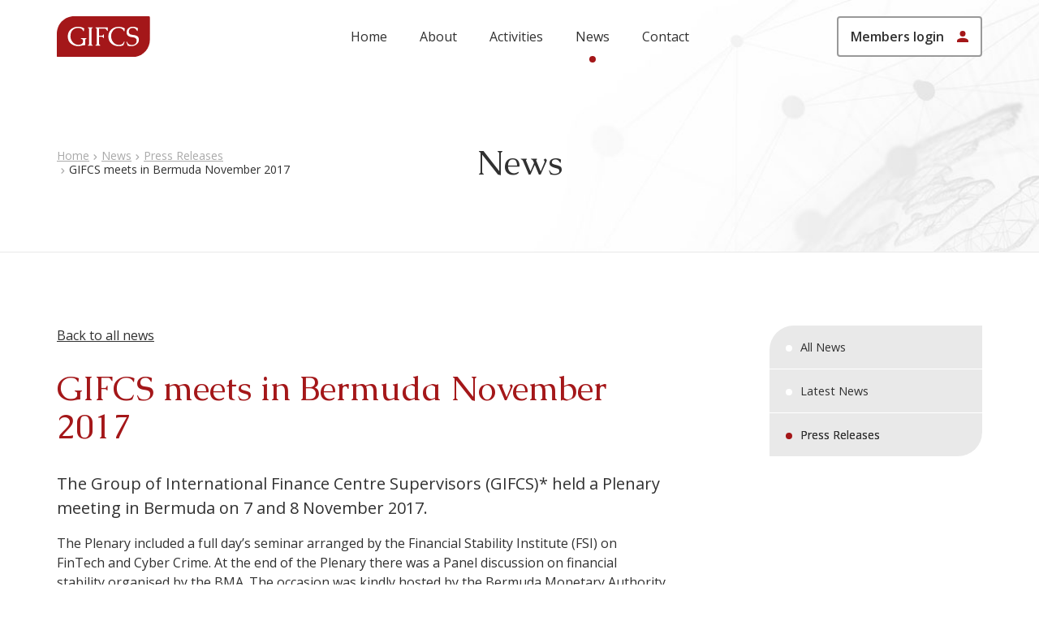

--- FILE ---
content_type: text/html; charset=utf-8
request_url: https://www.groupgifcs.org/news/press-releases/gifcs-meets-in-bermuda-november-2017-
body_size: 3740
content:
<!doctype html>
<html lang="en">

<head>
	<meta charset="utf-8">
<meta name="theme-color" content="#313131"/>
<meta name="viewport" content="width=device-width, initial-scale=1, shrink-to-fit=no">
<title>GIFCS meets in Bermuda November 2017 </title>
<meta name="description" content="<br/>
The Group of International Finance Centre Supervisors (GIFCS)* held a Plenary meeting in Bermuda on 7 and 8 November 2017.<br/>
">
<meta name="google-site-verification" content="1O-rguoNFT5gbCvavQeOjj3VI67dNEJVuV0e3yE5PNE" />
<link rel="stylesheet" href="https://maxcdn.bootstrapcdn.com/bootstrap/4.0.0/css/bootstrap.min.css" integrity="sha384-Gn5384xqQ1aoWXA+058RXPxPg6fy4IWvTNh0E263XmFcJlSAwiGgFAW/dAiS6JXm" crossorigin="anonymous">
<link rel="stylesheet" href="/assets/css/style.css?v=1">
<script>(function(w,d,s,l,i){w[l]=w[l]||[];w[l].push({'gtm.start':
new Date().getTime(),event:'gtm.js'});var f=d.getElementsByTagName(s)[0],
j=d.createElement(s),dl=l!='dataLayer'?'&l='+l:'';j.async=true;j.src=
'https://www.googletagmanager.com/gtm.js?id='+i+dl;f.parentNode.insertBefore(j,f);
})(window,document,'script','dataLayer','GTM-W9SMGTS');</script>
</head>

<body>

	<div class="head">
		<noscript><iframe src="https://www.googletagmanager.com/ns.html?id=GTM-W9SMGTS"
height="0" width="0" style="display:none;visibility:hidden"></iframe></noscript><header>
	<div class="container">
		<div class="row align-items-center">
			<div class="col-7 col-sm-3">
				<a class="navbar-brand" href="/"><img src="/assets/images/logo.svg" alt="" /></a>
			</div>
			<div class="col-3 col-sm-3 order-last button">
				<a class="btn login" href="/letsgo/admin_gfi.php?menu=documents" target="_blank"><span>Members login</span></a>
			</div>
			<div class="col-sm-6">
				<nav class="navbar navbar-expand-sm">
					<button class="navbar-toggler" type="button" data-toggle="collapse" data-target="#navbarToggler" aria-controls="navbarToggler" aria-expanded="false" aria-label="Toggle navigation">
						<span class="icon-bar"></span>
						<span class="icon-bar"></span>
						<span class="icon-bar"></span>
					</button>
					<div class="collapse navbar-collapse" id="navbarToggler">
						<ul class="navbar-nav"><li class="nav-item first"><a target="_self" class="nav-link " href="/">Home</a></li><li class="nav-item "><a target="_self" class="nav-link " href="/about">About</a></li><li class="nav-item "><a target="_self" class="nav-link " href="/activities">Activities</a></li><li class="nav-item "><a target="_self" class="nav-link active" href="/news">News</a></li><li class="nav-item last"><a target="_self" class="nav-link " href="/contact">Contact</a></li></ul>					</div>
				</nav>
			</div>
		</div>
	</div>
</header>

		<div class="container">
			<div class="row cont-box">
				<div class="col-sm-2 order-last">
					<div class="page-title">News</div>
				</div>
				<div class="col-sm-5 order-first">
					<nav aria-label="breadcrumb">
						<ol class="breadcrumb">
							<li class="breadcrumb-item"><a href="/">Home</a></li>
							<li class="breadcrumb-item"><a href="/news">News</a></li>
							<li class="breadcrumb-item"><a href="/news/press-releases">Press Releases</a></li>
							<li class="breadcrumb-item active">GIFCS meets in Bermuda November 2017 </li>
						</ol>
					</nav>
				</div>
			</div>
		</div>
	</div>

	<section class="content">
		<div class="container">
			<div class="row">
				<aside class="col-sm-4 col-xl-3 offset-xl-1 order-last">
					<ul class="nav flex-column">
						<li class="nav-item"><a class="nav-link" href="/news">All News</a></li>
												<li class="nav-item"><a class="nav-link " href="/news/latest-news">Latest News</a></li>
												<li class="nav-item"><a class="nav-link active" href="/news/press-releases">Press Releases</a></li>
											</ul>
				</aside>
				<div class="col-sm-8 order-first">
					<a class="back" href="/news">Back to all news</a>
					<h1>GIFCS meets in Bermuda November 2017 </h1>
					<mark><p>The Group of International Finance Centre Supervisors (GIFCS)* held a Plenary meeting in Bermuda on 7 and 8 November 2017.</p></mark>
										<p>The Plenary included a full day’s seminar arranged by the Financial Stability Institute (FSI) on FinTech and Cyber Crime. At the end of the Plenary there was a Panel discussion on financial stability organised by the BMA. The occasion was kindly hosted by the Bermuda Monetary Authority (BMA).</p>
<p>The GIFCS brings together supervisors1 from smaller financial centres around the world with a key aim of encouraging and assisting the implementation of international standards of regulation.</p>
<p>The seminar discussed financial technological developments and trends in banking, and their implications for banking regulation and supervision. Participants interacted on how their systems had been affected, and what are the challenges faced by them. The meeting went on to review cybersecurity practices and approaches in banking, and emerging prudential measures for dealing with cyber risk.</p>
<p>In addition to the above, the Plenary Agenda included the following.</p>
<ul>
<li>Implementation of the GIFCS Standard for the Regulation of Trust and Company Service Providers</li>
<li>Evaluation of compliance of members with the TCSP Standard</li>
<li>GIFCS involvement with the work of the FATF, including in relation to correspondent banking</li>
<li>GIFCS participation in IOSCO initiatives</li>
</ul>
<p>The GIFCS also discussed current commentary in the media in relation to the papers taken from the law firm Appleby. The opportunity arose to review and collectively re-emphasise the steps which GIFCS members have adopted over many years, and will continue to deploy, to combat financial crime, enhance transparency and promote the probity of business.</p>
<p>We think it is important the public realise that the GIFCS jurisdictions highlighted by the media have full regulation of Trustee and Company Service Providers and that overseas tax and law enforcement authorities have access to information from our jurisdictions under the terms of numerous international agreements covering the automatic exchange of information between public authorities.</p>
<p>Finally, the GIFCS considered a new membership application. The GIFCS is an expanding organization and GIFCS members were delighted to welcome the Qatar Financial Centre Regulatory Authority as a full member. The conditions for membership are set down at http://www.gifcs.org/index.php/about/conditions.</p>
<p>The next Plenary meeting of the GIFCS will take in London in the Spring of 2018.</p>
<p><strong>November 2017</strong></p>
<p><strong>Notes for Editors</strong></p>
<p>The GIFCS is a long-established group of financial services supervisors with a core interest of promoting the adoption of international regulatory standards especially in the banking, fiduciary and AML/CFT arena.</p>
<p>The GIFCS, in its previous form as the OGBS, was established in 1980. Today its present membership accounts for a market share of approaching 10% of global international banking assets. The Group, which meets formally twice a year, has become a very positive contributor to promoting compliance among its membership with the Basel Core Principles and the FATF Recommendations on AML/CFT. The GIFCS has become recognised as a leading authority on the regulation of trust and company service providers, the interface of these intermediaries with AML/CFT standards, and on the principle of identifying beneficial owners behind trust and company structures. It has issued an international Standard for regulation of this sector.</p>
<p>Please see www.gifcs.org for further information.</p>
<p><strong>Contact:</strong></p>
<p>John R Aspden <br />Chairman <br />Group of International Finance Centre Supervisors <br />C/o PO Box 58 <br />Finch Hill House <br />Bucks Road <br />Douglas <br />Isle of Man IM99 1DT</p>
<p>Web: www.gifcs.org <br />Email: john.aspden@gifcs.org <br />Tel: +44 (0)7403610895</p>
<p>* The members of the GIFCS are Antigua &amp; Barbuda, Aruba, Bahamas, Barbados, Bermuda, British Virgin Islands, Cayman Islands, Cook Islands, Curacao and Sint Maarten, Gibraltar, Guernsey, Isle of Man, Jersey, Labuan, Macao SAR, Panama, Qatar, Samoa, Turks &amp; Caicos Islands and Vanuatu. The BIS, De Nederlandsche Bank, Deutsche Bundesbank, Federal Bank of Richmond, FSI and PwC joined the meeting as speakers.</p>				</div>
			</div>

			
		</div>
	</section>

	<footer>
	<div class="container">
		<div class="row align-items-center">
			<div class="col-lg-5">
				<a class="logo" href="/"><img src="/assets/images/logo-footer.svg" alt="" /></a>
				<p class="copy">&copy;2026 &mdash; GIFCS.org &mdash; All rights reserved.</p>
			</div>
			<div class="col-lg-7 legal">
								<a href="/legal/privacy-policy">Privacy policy</a>
								<a href="/legal/cookie-policy">Cookie policy</a>
								<a rel="noopener noreferrer" target="_blank" href="https://www.dotperformance.com">Powered by DotPerformance <img src="/assets/images/powered-by-dp.svg" alt="DotPerformance" width="18" height="14"></a>
			</div>
		</div>
	</div>
</footer>

<script src="https://code.jquery.com/jquery-3.2.1.slim.min.js" integrity="sha384-KJ3o2DKtIkvYIK3UENzmM7KCkRr/rE9/Qpg6aAZGJwFDMVNA/GpGFF93hXpG5KkN" crossorigin="anonymous"></script>
<script src="https://cdnjs.cloudflare.com/ajax/libs/popper.js/1.12.9/umd/popper.min.js" integrity="sha384-ApNbgh9B+Y1QKtv3Rn7W3mgPxhU9K/ScQsAP7hUibX39j7fakFPskvXusvfa0b4Q" crossorigin="anonymous"></script>
<script src="https://maxcdn.bootstrapcdn.com/bootstrap/4.0.0/js/bootstrap.min.js" integrity="sha384-JZR6Spejh4U02d8jOt6vLEHfe/JQGiRRSQQxSfFWpi1MquVdAyjUar5+76PVCmYl" crossorigin="anonymous"></script>
<script src="/assets/scripts/misc.js"></script>

</body>
</html>


--- FILE ---
content_type: text/css
request_url: https://www.groupgifcs.org/assets/css/style.css?v=1
body_size: 3792
content:
@import url('https://fonts.googleapis.com/css?family=Open+Sans:400,600');
@import url('https://fonts.googleapis.com/css?family=Caudex');

/*** MISC ***/
* {
	-webkit-font-smoothing: antialiased;
  -moz-osx-font-smoothing: grayscale; }
html {
  font-size: 14px; }
p {
  color: #313131;
  line-height: 1.5; }
a {
  color: #313131;
  -webkit-transition: all 0.5s ease;
  -o-transition: all 0.5s ease;
  transition: all 0.5s ease;
  text-decoration: underline; }
a:hover,
a:focus {
  color: #313131;
  text-decoration: none; }
a.back {
  color: #313131;
  display: inline-block;
  margin-bottom: 30px; }
body, p {
  font-family: 'Open Sans', sans-serif; }
h1, h2, .page-title, blockquote p {
  font-family: 'Caudex', serif; }
button, .btn {
  -webkit-transition: all 0.5s ease;
  -o-transition: all 0.5s ease;
  transition: all 0.5s ease;
  outline: 0;
  outline-offset: 0px;
  color: #313131;
  font-size: 1rem;
  font-weight: 600;
  line-height: 1.5;
  border: 2px solid #999999;
  -webkit-border-radius: 4px;
          border-radius: 4px;
  background-color: #fff;
  text-align: center;
  text-decoration: none;
  padding: 0.69rem 2.5rem; }
button:hover, .btn:hover,
button:focus, .btn:focus {
  color: #313131;
  border: 2px solid #313131;
  background-color: #FFF; }
img {
  max-width: 100%; }
.container {
  width: auto;
  max-width: 1170px; }
.order-first {
  -webkit-box-ordinal-group: unset;
  -ms-flex-order: unset;
  -webkit-order: unset;
          order: unset; }
.order-last {
  -webkit-box-ordinal-group: unset;
  -ms-flex-order: unset;
  -webkit-order: unset;
          order: unset; }
.fill-viewport {
  height: 100vh; }

/*** HEADER ***/
header {
  top: 0;
  position: fixed;
  -webkit-transition: top 0.25s ease-in-out;
    -o-transition: top 0.25s ease-in-out;
    transition: top 0.25s ease-in-out;
  width: 100%;
  background-color: #313131;
  padding: 30px 0;
  z-index: 999; }
header.open {
  background-color: #313131; }
.btn.login {
  text-align: left;
  background-image: url('../images/user.svg');
  background-position: right 15px center;
  background-repeat: no-repeat;
  -webkit-background-size: 14px 14px;
          background-size: 14px 14px;
  padding: 11px 45px 11px 15px; }
header .button {
  text-align: right; }
header .btn.login {
  background-position: center;
  -webkit-background-size: 25px 25px;
          background-size: 25px 25px;
  padding: 0;
  width: 30px;
  height: 30px;
  border: 0; }
header .btn.login:hover,
header .btn.login:focus,
header .btn.login:active {
	border:2px solid #313131;}
header .btn.login span {
  display: none; }
header.nav-up {
  top: -100%; }
header.nav-down {
  background-color: #313131; }
.navbar-brand {
  padding: 0;
  margin: 0 0 0 10px; }
header .navbar-brand img {
  width: 115px; }
body.home header .navbar-brand img {
  width: 115px; }

/*** NAV ***/
.navbar {
  position: relative;
  padding: 0;
  justify-content: flex-end; }
.navbar-toggler {
  background-color: transparent;
  border: 0;
  width: 30px;
  margin-top: -50px;
  margin-right: 10px;
  height: 30px;
  line-height: 0;
  padding: 0; }
.navbar-toggler:focus,
.navbar-toggler:hover {
  background-color: transparent;
  border: 0;
  outline: 0; }
.navbar-toggler .icon-bar {
  background-color: #FFF;
  width: 30px;
  height: 4px;
  margin: 3px 0;
  display: inline-block;
  -webkit-border-radius: 1px;
          border-radius: 1px; }
.navbar-toggler.open {
  position: relative;
  background-color: transparent; }
.navbar-toggler.open .icon-bar:last-of-type {
  display: none; }
.navbar-toggler.open .icon-bar:nth-child(1) {
  position: absolute;
  left: 0;
    top: 9px;
    -webkit-transform: rotate(45deg);
  -ms-transform: rotate(45deg);
  transform: rotate(45deg); }
.navbar-toggler.open .icon-bar:nth-child(2) {
  position: absolute;
  right: 0;
    top: 9px;
  -webkit-transform: rotate(-45deg);
  -ms-transform: rotate(-45deg);
  transform: rotate(-45deg); }
.navbar-nav {
  margin: 0;
  padding: 50px 0 20px; }
.navbar-nav .nav-item {
  text-align: center; }
.navbar-nav .nav-link {
  color: #fff;
  font-size: 1rem;
  line-height: 1.5;
  text-transform: uppercase;
  text-decoration: none; }
.navbar-nav .nav-link.active,
.navbar-nav .nav-link:hover,
.navbar-nav .nav-link:focus {
  color: #fff; }

/*** HEAD ***/
.head {
  padding-top: 90px;
	border-bottom:1px solid #e9e9e9;
	background-size: cover;
	background-repeat:no-repeat;
  background-image: url('../images/head-bg-light2.jpg'); }
.head .cont-box {
  height: auto;
  padding-top: 50px;
  padding-bottom: 50px; }
body.home .head {
	border:none;
  background-image: url('../images/head-home-bg-light2.jpg');
	background-size: cover;
  padding-bottom: 50px; }
body.home .head .cont-box {
  height: auto; }
.head h1,
.page-title {
  color: #313131;
  font-size: 2.63rem;
  font-weight: normal;
  line-height: 1.14;
  text-align: center;
  padding: 0;
  margin-bottom: 50px; }
body.home .head h1 {
  font-size: 3.38rem;
  line-height: 1.13;
  text-align: left;
  padding: 0;
  margin: 0 0 30px 0; }

/*** HOME ***/
body.home .head h1 + p {
  color: #999999;
  font-size: 1.25rem;
  line-height: 1.4; }
ul.home-cont-menu {
  list-style: none;
  margin: 40px 0 55px 0;
  padding: 0; }
ul.home-cont-menu li {
  position: relative;
  padding: 5px 0 5px 18px; }
ul.home-cont-menu li:before {
  content: '';
  position: absolute;
  left: 0;
  top: 50%;
  margin-top: -4px;
  width: 8px;
  height: 8px;
  -webkit-border-radius: 50%;
          border-radius: 50%;
  background-color: #a41719; }
ul.home-cont-menu li a {
  color: #313131;
  font-size: 1.25rem;
  line-height: 1.4;
  text-decoration: none; }
ul.home-cont-menu li a:hover,
ul.home-cont-menu li a:focus {
  color: #313131;
  text-decoration: underline; }


/*** BREADCRUMBS ***/
.breadcrumb {
  background-color: transparent;
  -webkit-border-radius: 0;
          border-radius: 0;
  padding: 0;
  margin: 0; }
.breadcrumb-item {
  font-size: 0.88rem;
  font-weight: normal;
  line-height: 1.25; }
.breadcrumb-item a {
  color: #aaa; }
.breadcrumb-item.active,
.breadcrumb-item a:hover,
.breadcrumb-item a:focus {
  color: #313131; }
.breadcrumb-item+.breadcrumb-item::before {
  color: #313131;
  content: '';
  width: 5px;
  height: 7px;
  padding: 0;
  margin: 0 5px;
  display: inline-block;
  background-image: url(../images/arrow-breadcrumbs.svg);
  background-repeat: no-repeat;
  -webkit-background-size: contain;
          background-size: contain; }

/*** CONTENT ***/
h1 {
  color: #a41719;
  font-size: 2.63rem;
  line-height: 1.14;
  margin: 0 0 2rem 0; }
h2 {
  color: #a41719;
  font-size: 1.5rem;
  font-weight: normal;
  line-height: 1.25;
  margin: 2rem 0 1.3rem; }
h3 {
  color: #a41719;
  font-size: 1rem;
  line-height: 1.5;
  font-weight: bold;
  margin-top: 2rem;
  margin-bottom: 0.63rem; }
mark {
  color: #313131;
  font-size: 1.25rem;
  line-height: 1.4;
  padding: 0;
	margin:0 0 1rem 0;
  display: block;
  background-color: transparent; }
mark p:last-child {
	margin: 0px; }
blockquote {
  padding: 1.88rem 2.75rem;
  margin: 1.25rem 0 2.5rem 0;
  border: 0px;
  -webkit-border-top-left-radius: 30px;
          border-top-left-radius: 30px;
  -webkit-border-bottom-right-radius: 30px;
          border-bottom-right-radius: 30px;
  background-color: #e9e9e9; }
blockquote p {
  position: relative;
  color: #313131;
  font-size: 1.5rem;
  line-height: 1.25;
  margin: 0; }
blockquote p:before {
  content: '\201C';
  color: #a41719;
  position: absolute;
  left: -20px;
  top: 0; }
ul.downloads {
  list-style: none;
  margin: 0;
  padding: 15px 0;
  background-color: #e9e9e9;
  -webkit-border-top-left-radius: 30px;
          border-top-left-radius: 30px;
  -webkit-border-bottom-right-radius: 30px;
          border-bottom-right-radius: 30px; }
ul.downloads li {
  display: block;
  padding: 5px 20px; }
ul.downloads li a {
  position: relative;
  display: block;
  padding-right: 20px; }
ul.downloads li a:after {
  content: '';
  position: absolute;
  right: 0;
  top: 6px;
  width: 9.9px;
  height: 12px;
  margin-left: 15px;
  background-image: url('../images/download.svg');
  background-position: center;
  -webkit-background-size: cover;
          background-size: cover;
  background-repeat: no-repeat; }
.content {
  padding: 1.88rem 0; }
figure {
  margin-bottom: 30px; }

/*** e404 ***/
body.e404 {
  background-color: #313131;
  padding: 0; }
body.e404 a.logo {
  width: 200px;
  display: inline-block; }
body.e404 h1 {
  color: #FFF;
  font-size: 2.5rem;
  margin: 2rem 0 1rem; }
body.e404 p,
body.e404 a,
body.e404 a:hover,
body.e404 a:focus {
  color: #FFF; }

/*** NEWS ***/
ul.cards-list {
  padding: 0;
  margin: 0; }
ul.cards-list li {
  list-style: none;
  padding: 15px 0; }
ul.cards-list li .pic {display:none;
  height: 155px;
  background-image: url('../images/gifcs-logo.jpg');
  background-position: top;
  background-repeat: no-repeat;
  -webkit-background-size: contain;
          background-size: contain;
  margin-bottom: 15px; }
ul.cards-list li h2 {
  margin-top:0; }
ul.cards-list li h2 a {
  color: #a41719;
  text-decoration: none; }
ul.cards-list li a.more {
  color: #a41719; }
ul.cards-list li p:last-of-type {
  margin: 0; }
/*** CONTACT ***/
body.contact .content article h2 {
  padding: 0; }

/*** ASIDE ***/
aside .nav {
  margin-bottom: 30px; }
aside .nav .nav-item {
  padding: 16px 20px;
  background-color: #e9e9e9;
  border-bottom: 1px solid #FFF; }
aside .nav .nav-item:first-child {
  -webkit-border-top-left-radius: 30px;
          border-top-left-radius: 30px; }
aside .nav .nav-item:last-child {
  -webkit-border-bottom-right-radius: 30px;
          border-bottom-right-radius: 30px; }
aside .nav .nav-link {
  position: relative;
  color: #313131;
  font-size: 1rem;
  text-decoration: none;
  line-height: 1.5;
  padding: 0 0 0 18px;
  display: block; }
aside .nav .nav-link:before {
  content: '';
  position: absolute;
  left: 0;
  top: 8px;
  width: 8px;
  height: 8px;
  background-color: #FFF;
  -webkit-border-radius: 50%;
          border-radius: 50%; }
aside .nav .nav-link:hover,
aside .nav .nav-link:focus,
aside .nav .nav-link.active {
  text-shadow: 0.4px 0 0 #313131; }
aside .nav .nav-link:hover:before,
aside .nav .nav-link:focus:before,
aside .nav .nav-link.active:before {
  text-shadow: 0.4px 0 0 #313131;
  background-color: #a41719; }

  /*** PAGINATION ***/
.pagination {
  position: relative;
  margin: 50px 0 20px 0; }
.pagination .page-item.previous {
  position: absolute;
  left: 0; }
.pagination .page-item.next {
  position: absolute;
  right: 0; }
.pagination .page-item {
  color: #313131;
  font-size: 1rem;
  line-height: 1.5; }
.page-link {
  color: #313131;
  padding: 0;
  margin: 0;
  border: 0;
  background-color: transparent; }
.page-link:hover,
.page-link:focus,
.page-link.active {
  color: #a41719;
  text-decoration: underline;
  -webkit-box-shadow: none;
          box-shadow: none;
  background-color: transparent; }

/*** ICO's ***/
svg {
  width: 100%;
  height: 100%; }
[class^="ico-"] {
  display: inline-block;
  vertical-align: middle;
  -webkit-background-size: cover;
          background-size: cover;
  background-repeat: no-repeat;
  background-position: center; }

/*** FOOTER ***/
footer {
  text-align: center;
  padding: 30px 0;
  background-color: #e9e9e9; }
footer p.copy {
  margin-bottom: 0; }
footer p,
footer a {
  font-size: 0.88rem; }
footer .logo {
  display: inline-block;
  margin-bottom: 20px; }
footer .logo img {
  width: 69px; }
footer .legal a {
  margin: 0 5px; }
footer .legal a img {
	margin-left: 5px;
	vertical-align: baseline;}

  @media (min-width: 576px) {

    body {
      padding-top: 0; }
    button, .btn {
      font-size: 0.7rem;
      padding: 0.4rem 1.3rem; }
    .order-first {
      -webkit-box-ordinal-group: 0;
      -ms-flex-order: -1;
      -webkit-order: -1;
              order: -1; }
    .order-last {
      -webkit-box-ordinal-group: 14;
      -ms-flex-order: 13;
      -webkit-order: 13;
              order: 13; }
    header {
      position: static;
      padding: 20px 0;
			background:transparent; }
    header .btn.login {
      background-position: right 10px center;
      -webkit-background-size: 12px 12px;
              background-size: 12px 12px;
      padding: 9px 35px 9px 10px;
      margin: 0;
      border: 2px solid #999999;
      width: auto;
      height: auto; }
    header .btn.login span {
      display: inline-block; }
    .navbar-brand {
      margin: 0; }
    header .navbar-brand img {
      width: 100px; }
    .navbar-expand-sm .navbar-collapse {
      -webkit-box-pack: center;
      -webkit-justify-content: center;
          -ms-flex-pack: center;
              justify-content: center; }
    header.nav-down {
      background-color: transparent; }
    .navbar-nav {
      margin: 0;
      padding: 0; }
    .navbar-expand-sm {
      padding: 0; }
    .navbar-expand-sm .navbar-nav .nav-item {
      padding: 0 10px; }
		.navbar-nav .nav-link,
		.navbar-nav .nav-link.active,
		.navbar-nav .nav-link:hover,
		.navbar-nav .nav-link:focus {
			color:#313131;}
    .navbar-expand-sm .navbar-nav .nav-link {
      position: relative;
      text-transform: none;
      font-size: 0.8rem;
      text-decoration: none;
      padding: 0; }
    .navbar-expand-sm .navbar-nav .nav-link:hover:before,
    .navbar-expand-sm .navbar-nav .nav-link:focus:before,
    .navbar-expand-sm .navbar-nav .nav-link.active:before {
      content: '';
      position: absolute;
      left: 50%;
      bottom: -10px;
      width: 5px;
      height: 5px;
      margin-left: -2.5px;
      -webkit-border-radius: 50%;
              border-radius: 50%;
      background-color: #a41719; }
    .head {
      padding-top: 0; }
    body.home .head {
      padding-bottom: 100px; }
    .head .cont-box {
      height: 180px;
      display: -webkit-box;
      display: -webkit-flex;
      display: -ms-flexbox;
      display: flex;
      -webkit-box-align: center;
      -webkit-align-items: center;
          -ms-flex-align: center;
              align-items: center;
      padding-top: 0;
      padding-bottom: 0; }
    .head h1,
    .page-title {
      padding: 0;
      margin-bottom: 0; }
    body.home .head h1 {
      margin-top: 80px;
      margin-bottom: 30px; }
    body.home .head h1 + p {
      padding-right: 24%; }
    h3 {
      margin-top: 2rem; }
    blockquote {
      padding: 1.88rem 3.75rem; }
    .content {
      padding: 45px 0; }
    ul.cards-list li .pic {
      height: 200px; }
    ul.cards-list li .order-last {
      -webkit-box-ordinal-group: unset;
      -ms-flex-order: unset;
      -webkit-order: unset;
      order: unset; }
    ul.cards-list li .order-first {
      -webkit-box-ordinal-group: unset;
      -ms-flex-order: unset;
      -webkit-order: unset;
      order: unset; }
    aside .nav {
      margin: 0; }
    aside .nav .nav-item {
      padding: 11px 15px; }
    aside .nav .nav-link {
      font-size: 0.8rem;
      padding: 0 0 0 13px; }
    aside .nav .nav-link:before {
      top: 6px;
      width: 5px;
      height: 5px; }

    }

  @media (min-width: 768px) {

    button, .btn {
      font-size: 0.8rem;
      padding: 0.4rem 1.5rem; }


  }

  @media (min-width: 992px) {

    html {
      font-size: 16px; }
		header {
			background:transparent;
		}
    header .navbar-brand img {
      width: 115px; }
    body.home header .navbar-brand img {
      width: 162px; }
    header .btn.login {
      font-size: 1rem;
      background-position: right 15px center;
      -webkit-background-size: 14px 14px;
              background-size: 14px 14px;
      padding: 11px 45px 11px 15px; }
    .navbar-expand-sm .navbar-nav .nav-item {
      padding: 0 20px; }
		.navbar-nav .nav-link,
		.navbar-nav .nav-link.active,
		.navbar-nav .nav-link:hover,
		.navbar-nav .nav-link:focus {
			color:#313131;}
    .navbar-expand-sm .navbar-nav .nav-link {
      font-size: 1rem; }
    .navbar-expand-sm .navbar-nav .nav-link:hover:before,
    .navbar-expand-sm .navbar-nav .nav-link:focus:before,
    .navbar-expand-sm .navbar-nav .nav-link.active:before {
      bottom: -20px;
      width: 8px;
      height: 8px;
      margin-left: -4px; }
    .head .cont-box {
      height: 220px; }
    body.home .head {
      padding-bottom: 150px; }
    body.home .head h1 {
      margin-top: 115px; }
    h3 {
      margin-top: 2rem; }
    .content {
     padding: 90px 0 120px 0; }
    ul.cards-list li {
      padding: 30px 0; }
    ul.cards-list li .order-last {
      -webkit-box-ordinal-group: 14;
      -ms-flex-order: 13;
      -webkit-order: 13;
      order: 13; }
    ul.cards-list li .order-first {
      -webkit-box-ordinal-group: 0;
      -ms-flex-order: -1;
      -webkit-order: -1;
      order: -1;  }
    ul.cards-list li .pic {
			display:block;
      height: 155px;
      margin: 0; }
    .pagination {
      margin: 90px 0 0 0; }
    aside .nav .nav-item {
      padding: 16px 20px; }
    aside .nav .nav-link {
      font-size: 0.9rem;
      padding: 0 0 0 18px; }
    aside .nav .nav-link:before {
      top: 8px;
      width: 8px;
      height: 8px; }
    footer {
      text-align: left;
      padding: 15px 0; }
    footer .logo {
      margin-bottom: 0; }
    footer .logo img {
      width: 69px; }
    footer p.copy {
      display: inline-block;
      margin: 0 0 0 30px; }
    footer .legal {
      text-align: right; }
    footer .legal a {
      margin-left: 30px; }
    footer p,
    footer a {
      font-size: 0.88rem; }

  }

  @media (min-width: 1200px) {
    body.home .head {
      padding-bottom: 220px; }
    body.home .head h1 {
      margin-top: 175px; }

  }




  [class*="block-grid-"]{display:block;margin:-15px;padding:0 .9375rem}[class*="block-grid-"]:before,[class*="block-grid-"]:after{content:" ";display:table}[class*="block-grid-"]:after{clear:both}[class*="block-grid-"]>*{display:inline;padding:15px;height:auto;float:left;list-style:none}.block-grid-xs-1>*{width:100%}.block-grid-xs-1>*:nth-of-type(n){clear:none}.block-grid-xs-1>*:nth-of-type(1n+1){clear:both}.block-grid-xs-2>*{width:50%}.block-grid-xs-2>*:nth-of-type(n){clear:none}.block-grid-xs-2>*:nth-of-type(2n+1){clear:both}.block-grid-xs-3>*{width:33.333333333333336%}.block-grid-xs-3>*:nth-of-type(n){clear:none}.block-grid-xs-3>*:nth-of-type(3n+1){clear:both}.block-grid-xs-4>*{width:25%}.block-grid-xs-4>*:nth-of-type(n){clear:none}.block-grid-xs-4>*:nth-of-type(4n+1){clear:both}.block-grid-xs-5>*{width:20%}.block-grid-xs-5>*:nth-of-type(n){clear:none}.block-grid-xs-5>*:nth-of-type(5n+1){clear:both}.block-grid-xs-6>*{width:16.666666666666668%}.block-grid-xs-6>*:nth-of-type(n){clear:none}.block-grid-xs-6>*:nth-of-type(6n+1){clear:both}.block-grid-xs-7>*{width:14.285714285714286%}.block-grid-xs-7>*:nth-of-type(n){clear:none}.block-grid-xs-7>*:nth-of-type(7n+1){clear:both}.block-grid-xs-8>*{width:12.5%}.block-grid-xs-8>*:nth-of-type(n){clear:none}.block-grid-xs-8>*:nth-of-type(8n+1){clear:both}.block-grid-xs-9>*{width:11.11111111111111%}.block-grid-xs-9>*:nth-of-type(n){clear:none}.block-grid-xs-9>*:nth-of-type(9n+1){clear:both}.block-grid-xs-10>*{width:10%}.block-grid-xs-10>*:nth-of-type(n){clear:none}.block-grid-xs-10>*:nth-of-type(10n+1){clear:both}.block-grid-xs-11>*{width:9.090909090909092%}.block-grid-xs-11>*:nth-of-type(n){clear:none}.block-grid-xs-11>*:nth-of-type(11n+1){clear:both}.block-grid-xs-12>*{width:8.333333333333334%}.block-grid-xs-12>*:nth-of-type(n){clear:none}.block-grid-xs-12>*:nth-of-type(12n+1){clear:both}
  @media (min-width: 576px){.block-grid-sm-1>*{width:100%}.block-grid-sm-1>*:nth-of-type(n){clear:none}.block-grid-sm-1>*:nth-of-type(1n+1){clear:both}.block-grid-sm-2>*{width:50%}.block-grid-sm-2>*:nth-of-type(n){clear:none}.block-grid-sm-2>*:nth-of-type(2n+1){clear:both}.block-grid-sm-3>*{width:33.333333333333336%}.block-grid-sm-3>*:nth-of-type(n){clear:none}.block-grid-sm-3>*:nth-of-type(3n+1){clear:both}.block-grid-sm-4>*{width:25%}.block-grid-sm-4>*:nth-of-type(n){clear:none}.block-grid-sm-4>*:nth-of-type(4n+1){clear:both}.block-grid-sm-5>*{width:20%}.block-grid-sm-5>*:nth-of-type(n){clear:none}.block-grid-sm-5>*:nth-of-type(5n+1){clear:both}.block-grid-sm-6>*{width:16.666666666666668%}.block-grid-sm-6>*:nth-of-type(n){clear:none}.block-grid-sm-6>*:nth-of-type(6n+1){clear:both}.block-grid-sm-7>*{width:14.285714285714286%}.block-grid-sm-7>*:nth-of-type(n){clear:none}.block-grid-sm-7>*:nth-of-type(7n+1){clear:both}.block-grid-sm-8>*{width:12.5%}.block-grid-sm-8>*:nth-of-type(n){clear:none}.block-grid-sm-8>*:nth-of-type(8n+1){clear:both}.block-grid-sm-9>*{width:11.11111111111111%}.block-grid-sm-9>*:nth-of-type(n){clear:none}.block-grid-sm-9>*:nth-of-type(9n+1){clear:both}.block-grid-sm-10>*{width:10%}.block-grid-sm-10>*:nth-of-type(n){clear:none}.block-grid-sm-10>*:nth-of-type(10n+1){clear:both}.block-grid-sm-11>*{width:9.090909090909092%}.block-grid-sm-11>*:nth-of-type(n){clear:none}.block-grid-sm-11>*:nth-of-type(11n+1){clear:both}.block-grid-sm-12>*{width:8.333333333333334%}.block-grid-sm-12>*:nth-of-type(n){clear:none}.block-grid-sm-12>*:nth-of-type(12n+1){clear:both}}
  @media (min-width: 768px){
  .block-grid-md-1>*{width:100%}.block-grid-md-1>*:nth-of-type(n){clear:none}
  .block-grid-md-1>*:nth-of-type(1n+1){clear:both}.block-grid-md-2>*{width:50%}.block-grid-md-2>*:nth-of-type(n){clear:none}.block-grid-md-2>*:nth-of-type(2n+1){clear:both}.block-grid-md-3>*{width:33.333333333333336%}.block-grid-md-3>*:nth-of-type(n){clear:none}.block-grid-md-3>*:nth-of-type(3n+1){clear:both}.block-grid-md-4>*{width:25%}.block-grid-md-4>*:nth-of-type(n){clear:none}.block-grid-md-4>*:nth-of-type(4n+1){clear:both}.block-grid-md-5>*{width:20%}.block-grid-md-5>*:nth-of-type(n){clear:none}.block-grid-md-5>*:nth-of-type(5n+1){clear:both}.block-grid-md-6>*{width:16.666666666666668%}.block-grid-md-6>*:nth-of-type(n){clear:none}.block-grid-md-6>*:nth-of-type(6n+1){clear:both}.block-grid-md-7>*{width:14.285714285714286%}.block-grid-md-7>*:nth-of-type(n){clear:none}.block-grid-md-7>*:nth-of-type(7n+1){clear:both}.block-grid-md-8>*{width:12.5%}.block-grid-md-8>*:nth-of-type(n){clear:none}.block-grid-md-8>*:nth-of-type(8n+1){clear:both}.block-grid-md-9>*{width:11.11111111111111%}.block-grid-md-9>*:nth-of-type(n){clear:none}.block-grid-md-9>*:nth-of-type(9n+1){clear:both}.block-grid-md-10>*{width:10%}.block-grid-md-10>*:nth-of-type(n){clear:none}.block-grid-md-10>*:nth-of-type(10n+1){clear:both}.block-grid-md-11>*{width:9.090909090909092%}.block-grid-md-11>*:nth-of-type(n){clear:none}.block-grid-md-11>*:nth-of-type(11n+1){clear:both}.block-grid-md-12>*{width:8.333333333333334%}.block-grid-md-12>*:nth-of-type(n){clear:none}.block-grid-md-12>*:nth-of-type(12n+1){clear:both}}
  @media (min-width: 992px){
  .block-grid-lg-1>*{width:100%}.block-grid-lg-1>*:nth-of-type(n){clear:none}
  .block-grid-lg-1>*:nth-of-type(1n+1){clear:both}.block-grid-lg-2>*{width:50%}
  .block-grid-lg-2>*:nth-of-type(n){clear:none}.block-grid-lg-2>*:nth-of-type(2n+1){clear:both}.block-grid-lg-3>*{width:33.333333333333336%}.block-grid-lg-3>*:nth-of-type(n){clear:none}.block-grid-lg-3>*:nth-of-type(3n+1){clear:both}.block-grid-lg-4>*{width:25%}.block-grid-lg-4>*:nth-of-type(n){clear:none}.block-grid-lg-4>*:nth-of-type(4n+1){clear:both}.block-grid-lg-5>*{width:20%}.block-grid-lg-5>*:nth-of-type(n){clear:none}.block-grid-lg-5>*:nth-of-type(5n+1){clear:both}.block-grid-lg-6>*{width:16.666666666666668%}.block-grid-lg-6>*:nth-of-type(n){clear:none}.block-grid-lg-6>*:nth-of-type(6n+1){clear:both}.block-grid-lg-7>*{width:14.285714285714286%}.block-grid-lg-7>*:nth-of-type(n){clear:none}.block-grid-lg-7>*:nth-of-type(7n+1){clear:both}.block-grid-lg-8>*{width:12.5%}.block-grid-lg-8>*:nth-of-type(n){clear:none}.block-grid-lg-8>*:nth-of-type(8n+1){clear:both}.block-grid-lg-9>*{width:11.11111111111111%}.block-grid-lg-9>*:nth-of-type(n){clear:none}.block-grid-lg-9>*:nth-of-type(9n+1){clear:both}.block-grid-lg-10>*{width:10%}.block-grid-lg-10>*:nth-of-type(n){clear:none}.block-grid-lg-10>*:nth-of-type(10n+1){clear:both}.block-grid-lg-11>*{width:9.090909090909092%}.block-grid-lg-11>*:nth-of-type(n){clear:none}.block-grid-lg-11>*:nth-of-type(11n+1){clear:both}.block-grid-lg-12>*{width:8.333333333333334%}.block-grid-lg-12>*:nth-of-type(n){clear:none}.block-grid-lg-12>*:nth-of-type(12n+1){clear:both} }
  @media (min-width: 1200px){
  .block-grid-lg-1>*{width:100%}.block-grid-lg-1>*:nth-of-type(n){clear:none}
  .block-grid-xl-1>*:nth-of-type(1n+1){clear:both}.block-grid-xl-2>*{width:50%}.block-grid-xl-2>*:nth-of-type(n){clear:none}.block-grid-xl-2>*:nth-of-type(2n+1){clear:both}.block-grid-xl-3>*{width:33.333333333333336%}.block-grid-xl-3>*:nth-of-type(n){clear:none}.block-grid-xl-3>*:nth-of-type(3n+1){clear:both}.block-grid-xl-4>*{width:25%}.block-grid-xl-4>*:nth-of-type(n){clear:none}.block-grid-xl-4>*:nth-of-type(4n+1){clear:both}.block-grid-xl-5>*{width:20%}.block-grid-xl-5>*:nth-of-type(n){clear:none}.block-grid-xl-5>*:nth-of-type(5n+1){clear:both}.block-grid-xl-6>*{width:16.666666666666668%}.block-grid-xl-6>*:nth-of-type(n){clear:none}.block-grid-xl-6>*:nth-of-type(6n+1){clear:both}.block-grid-xl-7>*{width:14.285714285714286%}.block-grid-xl-7>*:nth-of-type(n){clear:none}.block-grid-xl-7>*:nth-of-type(7n+1){clear:both}.block-grid-xl-8>*{width:12.5%}.block-grid-xl-8>*:nth-of-type(n){clear:none}.block-grid-xl-8>*:nth-of-type(8n+1){clear:both}.block-grid-xl-9>*{width:11.11111111111111%}.block-grid-xl-9>*:nth-of-type(n){clear:none}.block-grid-xl-9>*:nth-of-type(9n+1){clear:both}.block-grid-xl-10>*{width:10%}.block-grid-xl-10>*:nth-of-type(n){clear:none}.block-grid-xl-10>*:nth-of-type(10n+1){clear:both}.block-grid-xl-11>*{width:9.090909090909092%}.block-grid-xl-11>*:nth-of-type(n){clear:none}.block-grid-xl-11>*:nth-of-type(11n+1){clear:both}.block-grid-xl-12>*{width:8.333333333333334%}.block-grid-xl-12>*:nth-of-type(n){clear:none}.block-grid-xl-12>*:nth-of-type(12n+1){clear:both}}


--- FILE ---
content_type: image/svg+xml
request_url: https://www.groupgifcs.org/assets/images/user.svg
body_size: -376
content:
<svg xmlns="http://www.w3.org/2000/svg" width="14" height="14" viewBox="0 0 14 14">
    <path fill="#A41719" fill-rule="evenodd" d="M7 7a3.51 3.51 0 0 0 3.5-3.5A3.51 3.51 0 0 0 7 0a3.51 3.51 0 0 0-3.5 3.5A3.51 3.51 0 0 0 7 7zm0 1.75c-2.362 0-7 1.137-7 3.5V14h14v-1.75c0-2.363-4.637-3.5-7-3.5z"/>
</svg>


--- FILE ---
content_type: image/svg+xml
request_url: https://www.groupgifcs.org/assets/images/arrow-breadcrumbs.svg
body_size: -478
content:
<svg xmlns="http://www.w3.org/2000/svg" width="8" height="12" viewBox="0 0 8 12">
    <path fill="#aaaaaa" fill-rule="evenodd" d="M.01 10.504L1.487 12l6.005-5.928L1.496 0 0 1.477l4.513 4.571z"/>
</svg>


--- FILE ---
content_type: image/svg+xml
request_url: https://www.groupgifcs.org/assets/images/logo.svg
body_size: 3702
content:
<svg xmlns="http://www.w3.org/2000/svg" width="162" height="70" viewBox="0 0 162 70">
    <g fill="none" fill-rule="evenodd">
        <path fill="#A41719" d="M30 0h129.538a2 2 0 0 1 2 2v38c0 16.569-13.431 30-30 30H2a2 2 0 0 1-2-2V30C0 13.431 13.431 0 30 0z"/>
        <path fill="#FFF" d="M36.485 51.18c-4.582 0-8.642-1.463-12.179-4.389C20.769 43.866 19 39.821 19 34.657c0-5.03 1.72-9.064 5.16-12.101C27.6 19.519 31.71 18 36.485 18c1.717 0 3.541.19 5.474.57 1.933.381 3.772 1.131 5.519 2.25l-.538 4.702c-.06.27-.209.403-.447.403h-.068c-.179-.015-.373-.223-.582-.626-.97-2.075-2.175-3.456-3.615-4.142-1.44-.687-3.355-1.03-5.743-1.03-3.328 0-6.29 1.157-8.888 3.47-2.597 2.313-3.895 6-3.895 11.06 0 3.254 1.212 6.395 3.638 9.425 2.425 3.03 5.473 4.635 9.145 4.814.358.015.702.022 1.03.022 1.702 0 3.134-.224 4.299-.672 1.388-.537 2.552-1.626 3.492-3.268v-4.21c-.03-.462-.269-.82-.716-1.074a24.112 24.112 0 0 0-1.769-.795c-.776-.32-1.164-.638-1.164-.951 0-.314.157-.47.47-.47h8.978c.313 0 .47.156.47.47 0 .388-.373.716-1.12.985-.746.269-1.119.88-1.119 1.836v8.709a33.377 33.377 0 0 0-6.65.962 20.413 20.413 0 0 1-3.178.583 30.394 30.394 0 0 1-3.023.156zm23.642-28.881v24.85c0 .985.373 1.609 1.12 1.87.746.261 1.119.578 1.119.951 0 .314-.157.47-.47.47h-7.59c-.298 0-.448-.156-.448-.47 0-.373.373-.69 1.12-.951.746-.261 1.12-.877 1.12-1.847V22.299c0-.97-.374-1.586-1.12-1.847-.747-.262-1.12-.586-1.12-.974 0-.314.157-.47.47-.47h7.568c.313 0 .47.156.47.47 0 .388-.373.712-1.12.974-.746.26-1.119.876-1.119 1.847zm7.34 28.141c-.283 0-.425-.156-.425-.47 0-.179.157-.365.47-.56.224-.149.489-.32.795-.514a2.29 2.29 0 0 0 .75-.784c.15-.298.224-.612.224-.94V22.299c0-.97-.373-1.586-1.12-1.847-.746-.262-1.12-.586-1.12-.974 0-.314.158-.47.471-.47h20.776v5.753c0 .314-.156.47-.47.47-.15 0-.425-.298-.828-.895-.746-1.03-1.392-1.829-1.937-2.396-.545-.567-1.265-.85-2.16-.85h-9.56v12.156h5.127c.627 0 1.179-.276 1.657-.828.268-.328.485-.657.649-.985.164-.328.366-.493.604-.493.299 0 .448.157.448.47v5.687c0 .314-.15.47-.448.47-.268 0-.496-.19-.682-.57a5.093 5.093 0 0 0-.75-1.109c-.418-.418-.91-.627-1.478-.627h-5.127v11.91c0 .419.097.784.291 1.098.18.268.403.489.672.66.268.172.515.325.739.46.343.208.514.402.514.581a.68.68 0 0 1-.022.202c-.104.179-.246.268-.425.268h-7.635zm39.458.829c-4.582 0-8.642-1.463-12.18-4.388-3.537-2.926-5.305-6.97-5.305-12.135 0-5.03 1.72-9.063 5.16-12.1 3.44-3.038 7.549-4.556 12.325-4.556 1.716 0 3.541.19 5.474.57 1.933.381 3.772 1.131 5.519 2.25l-.538 4.702c-.06.269-.209.403-.448.403h-.067c-.179-.015-.373-.224-.582-.627-.865-1.866-2.164-3.239-3.895-4.12a11.535 11.535 0 0 0-5.15-1.186h-.47c-4.03.18-7.179 1.791-9.448 4.836-2.044 2.731-3.067 5.754-3.067 9.067 0 .373.015.746.045 1.12.209 3.432 1.418 6.56 3.627 9.38 2.209 2.821 5.209 4.321 9 4.5.358.015.701.023 1.03.023 1.91 0 3.485-.291 4.724-.874 1.433-.686 2.634-2.067 3.604-4.141.194-.418.433-.627.717-.627a.507.507 0 0 1 .537.537c0 .12-.03.254-.09.403l-1.947 5.44c-1.433.597-2.888 1-4.366 1.21-1.478.208-2.88.313-4.21.313zm24.448-2.06a8.89 8.89 0 0 0 3.481-.951 6.609 6.609 0 0 0 2.676-2.452c.701-1.12 1.052-2.47 1.052-4.052v-.246c-.045-1.687-.687-2.978-1.926-3.874-.567-.417-1.253-.746-2.06-.985a31.035 31.035 0 0 0-4.846-.918 14.179 14.179 0 0 1-4.69-1.343c-1.329-.627-2.322-1.548-2.978-2.765-.657-1.216-.985-2.54-.985-3.974 0-2.806.977-5.097 2.932-6.873 2-1.85 4.523-2.776 7.568-2.776h.671c3.329.15 6.157.978 8.485 2.485l-.537 4.702c-.03.268-.172.403-.425.403h-.09c-.194-.015-.38-.224-.56-.627-.641-1.344-1.574-2.49-2.798-3.437-1.224-.948-2.545-1.451-3.963-1.511h-.358c-1.373 0-2.597.246-3.672.739-.701.358-1.26.753-1.679 1.186a6.33 6.33 0 0 0-1.03 1.545 7.306 7.306 0 0 0-.56 1.724 6.395 6.395 0 0 0-.156 1.366c0 .582.09 1.12.269 1.612.313 1 .85 1.768 1.612 2.306a5.18 5.18 0 0 0 1.903.895c.373.105.828.205 1.365.302.538.097 1.097.19 1.68.28.85.135 1.75.273 2.697.414.948.142 1.87.347 2.765.616 1.493.478 2.605 1.112 3.336 1.903a8.539 8.539 0 0 1 1.32 2.015c.404.985.605 2.067.605 3.246 0 3.194-1.298 5.851-3.895 7.97a13.42 13.42 0 0 1-4.455 2.44 15.922 15.922 0 0 1-4.21.717c-.328.015-.649.023-.962.023-2.075 0-4.06-.291-5.955-.874l-2.127-5.91a.599.599 0 0 1-.045-.224c0-.15.052-.298.157-.448.12-.194.276-.29.47-.29.179.044.366.26.56.649.955 2.074 2.156 3.462 3.604 4.164 1.194.582 2.709.873 4.545.873.388 0 .79-.015 1.209-.045z"/>
    </g>
</svg>


--- FILE ---
content_type: image/svg+xml
request_url: https://www.groupgifcs.org/assets/images/powered-by-dp.svg
body_size: 1545
content:
<svg width="32" height="24" viewBox="0 0 32 24" fill="none" xmlns="http://www.w3.org/2000/svg" xmlns:xlink="http://www.w3.org/1999/xlink">
<rect width="31.1111" height="24" fill="url(#pattern0)"/>
<defs>
<pattern id="pattern0" patternContentUnits="objectBoundingBox" width="1" height="1">
<use xlink:href="#image0" transform="translate(0.0217143) scale(0.00771429 0.01)"/>
</pattern>
<image id="image0" width="124" height="100" xlink:href="[data-uri]"/>
</defs>
</svg>


--- FILE ---
content_type: image/svg+xml
request_url: https://www.groupgifcs.org/assets/images/logo-footer.svg
body_size: 3344
content:
<svg xmlns="http://www.w3.org/2000/svg" width="69" height="30" viewBox="0 0 69 30">
    <path fill="#313131" fill-rule="evenodd" d="M14.928 0h51.968a2 2 0 0 1 2 2v12.928c0 8.244-6.683 14.927-14.927 14.927H2a2 2 0 0 1-2-2V14.928C0 6.683 6.683 0 14.928 0zm.33 22.08c.421 0 .86-.022 1.313-.067.455-.046.915-.13 1.383-.253a14.512 14.512 0 0 1 2.89-.419v-3.786c0-.416.163-.682.487-.799.325-.116.487-.26.487-.428 0-.136-.068-.204-.204-.204H17.71c-.136 0-.204.068-.204.204 0 .136.169.274.506.414.338.14.594.255.77.345.194.11.298.266.31.468v1.83c-.408.713-.914 1.187-1.518 1.42-.506.195-1.13.293-1.869.293-.143 0-.292-.003-.448-.01-1.596-.078-2.921-.775-3.976-2.093-1.054-1.317-1.582-2.683-1.582-4.098 0-2.2.565-3.803 1.694-4.808 1.13-1.006 2.417-1.51 3.864-1.51 1.039 0 1.87.15 2.497.449.626.298 1.15.898 1.572 1.8.091.176.175.266.253.273h.03c.103 0 .168-.058.194-.175l.234-2.044a6.882 6.882 0 0 0-2.4-.979 12.342 12.342 0 0 0-2.38-.248c-2.076 0-3.862.66-5.358 1.981-1.496 1.32-2.244 3.074-2.244 5.261 0 2.246.77 4.004 2.307 5.276 1.538 1.272 3.303 1.908 5.295 1.908zM25.535 9.525c0-.422.163-.69.487-.803.325-.114.487-.255.487-.423 0-.137-.068-.205-.205-.205h-3.29c-.136 0-.204.068-.204.205 0 .168.162.31.487.423.324.114.486.381.486.803V20.34c0 .421-.162.689-.486.803-.325.113-.487.251-.487.413 0 .137.065.205.195.205h3.3c.136 0 .204-.068.204-.205 0-.162-.162-.3-.487-.413-.324-.114-.487-.385-.487-.813V9.524zm3.192 12.236h3.32c.077 0 .139-.04.184-.117a.295.295 0 0 0 .01-.088c0-.078-.075-.162-.224-.253a13.556 13.556 0 0 1-.321-.2.985.985 0 0 1-.292-.287.888.888 0 0 1-.127-.476V15.16h2.23c.246 0 .46.09.642.273.136.155.245.316.326.481.08.166.18.249.297.249.13 0 .194-.068.194-.205v-2.472c0-.136-.065-.205-.194-.205-.104 0-.192.072-.263.215a2.316 2.316 0 0 1-.282.428c-.208.24-.448.36-.72.36h-2.23V8.998h4.157c.389 0 .702.124.939.37.237.247.517.594.842 1.042.175.26.295.39.36.39.136 0 .204-.069.204-.205V8.093h-9.033c-.136 0-.204.068-.204.205 0 .168.162.31.487.423.324.114.486.381.486.803V20.34a.903.903 0 0 1-.097.408.995.995 0 0 1-.326.341c-.133.084-.248.159-.346.224-.136.084-.204.165-.204.243 0 .137.062.205.185.205zm17.155.36c.578 0 1.188-.046 1.83-.136a7.737 7.737 0 0 0 1.898-.526l.847-2.365a.478.478 0 0 0 .04-.176.22.22 0 0 0-.234-.233c-.124 0-.227.09-.312.272-.422.902-.944 1.503-1.567 1.801-.539.253-1.223.38-2.054.38-.143 0-.292-.004-.448-.01-1.648-.078-2.952-.73-3.913-1.957-.96-1.226-1.486-2.586-1.577-4.078a6.1 6.1 0 0 1-.02-.487c0-1.44.445-2.755 1.334-3.942.987-1.324 2.356-2.025 4.108-2.103h.205c.791 0 1.538.172 2.238.516.753.383 1.318.98 1.694 1.791.091.176.175.266.253.273h.03c.103 0 .168-.058.194-.175l.234-2.044a6.882 6.882 0 0 0-2.4-.979 12.342 12.342 0 0 0-2.38-.248c-2.076 0-3.862.66-5.358 1.98-1.496 1.322-2.244 3.075-2.244 5.262 0 2.245.77 4.004 2.307 5.276 1.538 1.272 3.303 1.908 5.295 1.908zm10.63-.896c-.182.013-.357.02-.526.02-.798 0-1.457-.127-1.976-.38-.63-.305-1.152-.908-1.567-1.81-.084-.17-.165-.263-.243-.283-.085 0-.153.043-.205.127a.338.338 0 0 0-.068.195.26.26 0 0 0 .02.097l.924 2.57a8.77 8.77 0 0 0 3.008.37 6.923 6.923 0 0 0 1.83-.312 5.835 5.835 0 0 0 1.937-1.06c1.13-.922 1.694-2.077 1.694-3.466 0-.513-.088-.983-.263-1.412-.15-.318-.34-.61-.574-.876-.318-.344-.802-.62-1.45-.827a8.613 8.613 0 0 0-1.203-.268c-.412-.061-.803-.121-1.173-.18-.253-.039-.496-.08-.73-.122a6.586 6.586 0 0 1-.593-.13 2.253 2.253 0 0 1-.828-.39c-.33-.234-.564-.568-.7-1.003a2.036 2.036 0 0 1-.118-.7c0-.189.023-.387.069-.595.058-.285.14-.535.243-.749.13-.266.279-.49.448-.672.181-.188.425-.36.73-.516.467-.214 1-.32 1.596-.32h.156c.616.025 1.19.244 1.723.656.532.412.938.91 1.217 1.494.077.176.159.266.243.273h.039c.11 0 .172-.058.185-.175l.233-2.044c-1.012-.656-2.242-1.016-3.689-1.08h-.292c-1.324 0-2.42.401-3.29 1.206-.85.772-1.275 1.768-1.275 2.988 0 .623.143 1.2.428 1.728.286.53.717.93 1.295 1.202a6.165 6.165 0 0 0 2.04.584c.716.078 1.419.211 2.107.4.35.103.649.246.895.428.539.39.818.95.837 1.684v.107c0 .688-.152 1.275-.457 1.762-.292.467-.68.822-1.163 1.066a3.865 3.865 0 0 1-1.514.413z"/>
</svg>


--- FILE ---
content_type: text/plain
request_url: https://www.google-analytics.com/j/collect?v=1&_v=j102&a=1086429144&t=pageview&_s=1&dl=https%3A%2F%2Fwww.groupgifcs.org%2Fnews%2Fpress-releases%2Fgifcs-meets-in-bermuda-november-2017-&ul=en-us%40posix&dt=GIFCS%20meets%20in%20Bermuda%20November%202017&sr=1280x720&vp=1280x720&_u=YEBAAAABAAAAAC~&jid=2042474136&gjid=1692733882&cid=1368820081.1768587860&tid=UA-141127657-1&_gid=2098779350.1768587860&_r=1&_slc=1&gtm=45He61e1n81W9SMGTSza200&gcd=13l3l3l3l1l1&dma=0&tag_exp=103116026~103200004~104527907~104528501~104684208~104684211~105391252~115616986~115938465~115938468~117041588&z=539251376
body_size: -451
content:
2,cG-H21VBXHLM7

--- FILE ---
content_type: text/javascript
request_url: https://www.groupgifcs.org/assets/scripts/misc.js
body_size: -235
content:
var isMobile = false;
if($(document).width() <= 576) {
    isMobile = true;
}

$(document).ready(function() {

    // top menu
        $(".navbar-toggler").on("click",function(e) {
            e.preventDefault();
            $(this).toggleClass('open');
            $('header').toggleClass('open');
        });

});



// scrool header on mobile
var didScroll;
var lastScrollTop = 0;
var delta = 10;
var navbarHeight = $('header').outerHeight();
$(window).scroll(function(event) {
    didScroll = true;
});
setInterval(function() {
    if (didScroll) {
        hasScrolled();
        didScroll = false;
    }
}, 250);
function hasScrolled() {
    var st = $(this).scrollTop();
    if (Math.abs(lastScrollTop - st) <= delta)
        return;
    if (st > lastScrollTop && st > navbarHeight) {
        $('header').removeClass('nav-down').addClass('nav-up');
    } else {
        if (st + $(window).height() < $(document).height()) {
            $('header').removeClass('nav-up').addClass('nav-down');
        }
    }

    lastScrollTop = st;
}